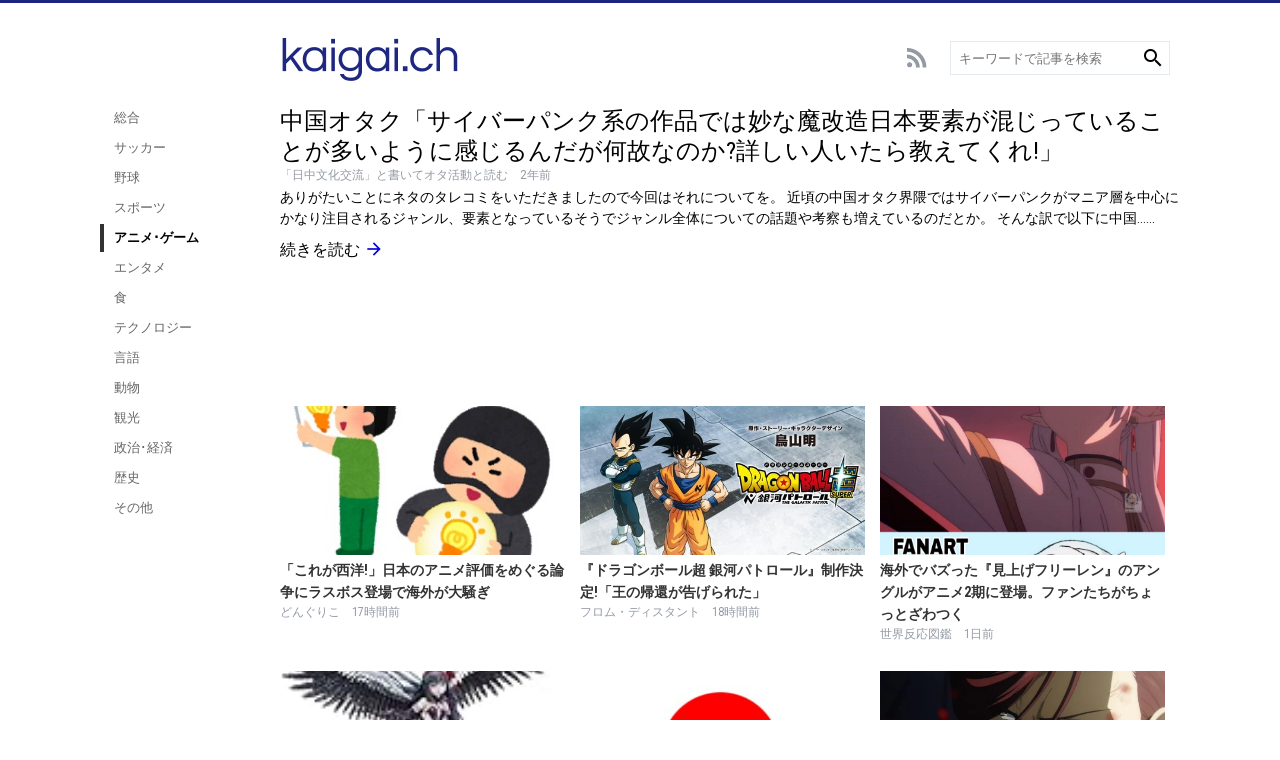

--- FILE ---
content_type: text/html
request_url: https://kaigai.ch/066e8b9d7ce7fafec2a83bd68998fad0
body_size: 8555
content:
 <!DOCTYPE html><html lang="ja"><head><meta charset="utf-8"><meta name="msvalidate.01" content="0448DBE55DBF35F2ED885267213AE20F" /><meta name="keywords" content="海外の反応,まとめ,翻訳,アンテナ"><meta name="description" content="ありがたいことにネタのタレコミをいただきましたので今回はそれについてを。 近頃の中国オタク界隈ではサイバーパンクがマニア層を中心にかなり注目されるジャンル、要素となっているそうでジャンル全体についての話題や考察も増えているのだとか。 そんな訳で以下に中国... 海外の反応ブログ110サイトの最新記事をジャンルごとにチェックできるアンテナ。サッカー、野球、アニメ･ゲーム、食文化、テクノロジー、動物、政治･経済、歴史といった多彩なジャンルの記事から、興味のあるトピックスを簡単に見つけられます。"><meta name="viewport" content="width=device-width,user-scalable=no,initial-scale=1.0,maximum-scale=1.0"><meta name="format-detection" content="telephone=no"><title>中国オタク「サイバーパンク系の作品では妙な魔改造日本要素が混じっていることが多いように感じるんだが何故なのか?詳しい人いたら教えてくれ!」 - kaigai.ch</title><!--[if lt IE 9]><script src="//html5shim.googlecode.com/svn/trunk/html5.js"></script><![endif]--><link rel="canonical" href="https://kaigai.ch/066e8b9d7ce7fafec2a83bd68998fad0" /><link rel="alternate" type="application/rss+xml" href="https://kaigai.ch/feed" title="RSS2.0" /><link rel="top" href="https://kaigai.ch/" title="トップページ" /><link rel="index" href="https://kaigai.ch/" title="インデックス" /><style type='text/css'><!--
*,*:before,*:after{-moz-box-sizing:border-box;-ms-box-sizing:border-box;-webkit-box-sizing:border-box;box-sizing:border-box}body{min-width:960px;margin:0;background-color:#fff;color:#000;border-top:3px solid #1a237e;font-family:'Roboto',sans-serif;font-size:16px;line-height:1.25;overflow-x:hidden;-webkit-text-size-adjust:100%;text-size-adjust:100%}h2,h3,h4,h5,h6{margin:0;padding:0;font-size:100%}a{color:#999;text-decoration:none}img{border:none}p{margin:0;padding:0}ul,ol{margin:0;padding:0;list-style-type:none}.w1000{width:100%;margin:0 auto}.nf{font-family:'Roboto Condensed',sans-serif}.nc{letter-spacing:-0.05em}.hd{position:absolute;width:1px;height:1px;top:-1000em;overflow:hidden}.hd-pc{display:none !important}.hd-sp{display:block !important}.btn{position:relative;display:inline-block;padding:0 2.5em;background:#e5eaee;color:#000;font-size:14px;line-height:32px;text-align:center;border-radius:2px}.btn:hover{text-decoration:none !important;opacity:.8}.btn-lg{display:block;width:90%;max-width:320px;line-height:44px;margin:40px auto 80px;font-size:16px}.btn i.material-icons{position:absolute;top:0;right:0;line-height:inherit;font-size:200%}.btn i.material-icons.chevron-left{left:0;right:auto}.cf:after{display:block;clear:both;content:""}@-webkit-keyframes spin{0%{-webkit-transform:rotate( 0deg);}100%{-webkit-transform:rotate(720deg);}}@keyframes spin{0%{transform:rotate( 0deg);}100%{transform:rotate(720deg);}}.loading{position:relative;display:block;width:4em;height:4em;margin:4em auto;border:.1em solid transparent;border-top-color:#7986cb;border-radius:2em;-webkit-animation:spin 1.5s infinite ease;animation:spin 1.5s infinite ease;font-size:20px}.loading::before,.loading::after{left:-.08em;top:-.1em;position:absolute;content:"";width:inherit;height:inherit;border:inherit;border-radius:inherit}.loading::before{-webkit-transform:rotate(240deg);transform:rotate(240deg)}.loading::after{-webkit-transform:rotate(120deg);transform:rotate(120deg)}header{padding:30px 0 25px;background:#fff}header>.w1000{max-width:1080px;padding:0 10px 0 180px}header p{display:inline-block;margin:22px 0 0 22px;color:#888;font-size:14px;line-height:1}#logo{display:block;float:left;width:180px;opacity:.98}#logo img{display:block;width:100%;height:auto}header .social{float:right;margin-top:8px;margin-right:8px}header .social>li{display:inline-block;margin-right:8px}header .social a{display:inline-block;padding:7px;width:34px;height:34px}header .social svg{width:20px;height:20px;fill:#949aa4}header .social a:hover svg{fill:#333}#cse{float:right;position:relative;width:220px;height:34px;margin-top:8px;background:#fff;border:1px solid #e5eaee}#cse input{background:transparent;border:none;border-radius:0;-webkit-appearance:none}#cse .q{width:100%;height:32px;padding-left:8px;padding-right:32px}#cse .s{position:absolute;top:0;right:0;display:block;width:32px;height:32px;text-indent:-9999px;z-index:10}#cse i.material-icons{position:absolute;top:0;right:0;display:block;width:32px;line-height:32px;text-align:center;z-index:1}#category{position:fixed;top:102px;left:50%;width:160px;margin-left:-540px;background:#fff;z-index:201}#category nav{max-width:970px;margin:auto;white-space:nowrap}#category ul{width:100%}#category ul>li{position:relative;vertical-align:top}#category ul>li>a{display:block;width:100%;margin:2px 0;padding-left:10px;overflow:hidden;line-height:28px;color:#666;border-left:4px solid transparent;font-size:13px;font-weight:400;z-index:2}#category ul>li>a:hover,#category ul>li.cur>a{color:#000;border-color:#333}#category ul>li.cur>a{color:#000;font-weight:700}#category i.material-icons{position:relative;color:inherit;line-height:inherit}#category li.search{display:none}main{position:relative;display:block;width:100%;max-width:1080px;min-height:360px;margin:auto;padding-left:180px;padding-bottom:32px}#breadcrumb{display:none}#msg{display:none;margin:18px 0;padding:0 10px;color:#222}#msg strong{font-weight:700;font-size:120%}div.admax-native{display:inline}div.box{display:inline-block;width:33.33%;margin-bottom:30px;padding-right:15px;vertical-align:top}div.box:hover{opacity:.8}div.box.infeed-ad{margin-bottom:15px}div.box-pickup{margin:0 0 20px}.adsbygoogle{display:block;height:260px}.admax{display:block;min-height:90px;margin:0 auto 30px;text-align:center}#entry p{word-break:break-word}#entry section.e>a{display:block;position:absolute;top:0;right:0;bottom:0;left:0;z-index:99}section.e{position:relative;width:100%;overflow:hidden;text-align:left}section.e .thum,section.e .nothum{display:block;position:absolute;top:0;left:0;width:100%;padding-top:52.3333%;background-color:#eff2f5;background-size:cover;background-position:50% 25%;color:#cad4dd}section.e .nothum .material-icons{position:absolute;top:0;bottom:0;left:0;right:0;margin:auto;display:block;width:1em;height:1em;font-size:48px}section.e h2 a{display:block;max-height:4.8em;margin-top:4px;overflow:hidden;color:#333;font-size:14px;font-weight:700;line-height:1.6}section.e h2 a:visited{color:#949aa4}section.e p{display:none}section.e>div{position:relative;padding:52.3333% 0 0}section.e.pickup>div{padding:0}section.e.pickup.hasthum>div{min-height:200px;padding-left:243px}section.e.pickup h2{font-size:24px;font-weight:400}section.e.pickup p{display:block;margin-top:5px;font-size:85%;line-height:1.6}section.e.pickup .thum{width:228px;height:216px;padding:0}section.e.pickup a.readmore{color:#000;display:inline-block;line-height:2}section.e.pickup a.readmore:hover{color:#00d}section.e.pickup a.readmore .material-icons{margin-left:4px;color:#00d;vertical-align:text-bottom;font-size:20px}ul.entry-data{line-height:1}ul.entry-data li{display:inline-block;font-size:75%;color:#949aa4}ul.entry-data li.site{margin-right:1em}.paging{display:none;width:100%;height:44px;max-width:600px;margin:24px auto 48px;padding:0;text-align:center;clear:both}.paging.show{display:table}.paging p{display:table-cell}.paging p.hide{visibility:hidden}.paging a{width:100%;max-width:450px;line-height:44px}footer{clear:both;width:100%;max-width:720px;margin:auto;font-size:13px;line-height:40px}footer a{color:#000;opacity:.6;text-transform:uppercase}footer a:hover{opacity:1}footer>dl{padding:32px 0}footer dl dt,footer dl dd{display:inline-block;margin:0}footer dd a{margin-left:2em}footer>*{margin:auto}div.siteinfo{padding:32px 0;line-height:2}div.siteinfo a{color:#00d;text-decoration:underline}dl.social>*{position:relative;top:4px}dl.social svg{width:1.25em;height:1.25em;margin-right:4px;vertical-align:text-bottom}footer a.logo{display:inline-block;width:150px;height:40px;background-position:50% 50%;background-repeat:no-repeat;background-size:contain;text-indent:-9999px;text-decoration:none}dl.social a.logo{background-image:url(https://s3-ap-northeast-1.amazonaws.com/kaigai.ch/logo.png)}dl.ultrazone a.logo{background-image:url(https://s3.amazonaws.com/ultra.zone/logo-b.png)}@media screen and (min-width:1080px){#category{-webkit-transition-duration:.1s;transition-duration:.1s}}@media screen and (max-width:1079px){header>.w1000{max-width:960px;padding:0 10px 0 180px}#category{margin-left:-480px}main{max-width:960px}.adsbygoogle{height:auto}.body-pink .adsbygoogle{display:none}#entry{float:none;width:100%}}@media screen and (max-width:959px){.hd-pc{display:block !important}.hd-sp{display:none !important}body{min-width:320px;border-top:none}header>.w1000{padding:20px 20px 0 20px}#logo{width:140px}header .social,#cse{margin-top:0}header{padding:44px 0 15px}header p{display:none}#category{top:0;left:0;width:100%;height:45px;margin:auto;border-bottom:1px solid #ddd}#category ul{float:none;clear:both;width:100%;min-width:320px;margin:0 auto}#category ul{display:table}#category nav{width:100%;height:44px;overflow:hidden}#category nav>div{width:100%;overflow:scroll;-webkit-overflow-scrolling:touch}#category ul>li{display:table-cell}#category ul>li>a{border-left:none}#category ul>li>a{margin:0;padding:3px 10px 0;min-width:48px;border-bottom:3px solid transparent;line-height:38px;font-size:12px;text-align:center}main{padding-left:0}#msg{padding:0 0 0 10px}div.box{margin-bottom:10px;padding:10px}section.e.pickup h2{font-size:100%;font-weight:700}section.e.pickup.hasthum>div{padding-top:10px}section.e h2 a{color:#000;letter-spacing:-.05em}.paging p,.paging a.btn{font-size:14px}.paging p{padding:0 8px}footer{padding-left:16px}footer>dl{padding:16px 0}footer>dl>dt{display:block}footer dd a{margin:0 2em 0 0}div.siteinfo{text-align:left}}@media screen and (max-width:767px){#entry,.paging{width:100%}div.box{width:50%}}@media screen and (max-width:567px){#logo{float:none;margin:auto}header .social,#cse{display:none}#category li.search{display:table-cell}div.box-pickup{margin:0 0 10px}#entry{font-size:14px}section.e.pickup{min-height:160px}section.e.pickup>div{padding:0 8px}section.e.pickup h2{padding:10px 0;letter-spacing:0}section.e h2 a{display:block}section.e.pickup>a{display:none}section.e.pickup.hasthum>div{position:static;padding:75% 8px 0}section.e.pickup a.readmore{display:block;margin-bottom:10px;color:#00d;text-align:center}section.hasthum.pickup .thum{top:0;right:0;width:100%;height:auto;padding-top:75%}.paging p,.paging a.btn{font-size:12px}footer{padding:0 10px}.siteinfo p,.siteinfo ul,.siteinfo li{display:inline}footer>dl{text-align:center}footer dd a{margin:0 1em}}@media screen and (max-width:499px){div.box{width:100%}}@media screen and (max-height:500px){#category{height:41px}#category ul>li>a{height:40px;line-height:34px}}
--></style><meta name="twitter:card" content="summary"><meta name="twitter:site" content="@kaigaich"><meta name="twitter:creator" content="@kaigaich"><meta property="og:type" content="website"><meta property="og:url" content="https://kaigai.ch/066e8b9d7ce7fafec2a83bd68998fad0"><meta property="og:title" content="中国オタク「サイバーパンク系の作品では妙な魔改造日本要素が混じっていることが多いように感じるんだが何故なのか?詳しい人いたら教えてくれ!」 - kaigai.ch"><meta property="og:description" content="ありがたいことにネタのタレコミをいただきましたので今回はそれについてを。 近頃の中国オタク界隈ではサイバーパンクがマニア層を中心にかなり注目されるジャンル、要素となっているそうでジャンル全体についての話題や考察も増えているのだとか。 そんな訳で以下に中国... 海外の反応ブログ110サイトの最新記事をジャンルごとにチェックできるアンテナ。サッカー、野球、アニメ･ゲーム、食文化、テクノロジー、動物、政治･経済、歴史といった多彩なジャンルの記事から、興味のあるトピックスを簡単に見つけられます。"><meta property="og:image" content="https://s3-ap-northeast-1.amazonaws.com/kaigai.ch/logo-og.png"><meta property="fb:admins" content="100000129252846"><meta property="fb:app_id" content="758406487587213"><script> (function(i,s,o,g,r,a,m){i['GoogleAnalyticsObject']=r;i[r]=i[r]||function(){
 (i[r].q=i[r].q||[]).push(arguments)},i[r].l=1*new Date();a=s.createElement(o),
 m=s.getElementsByTagName(o)[0];a.async=1;a.src=g;m.parentNode.insertBefore(a,m)
 })(window,document,'script','//www.google-analytics.com/analytics.js','ga');

 ga('create', 'UA-4631057-21', 'auto');
 ga('require', 'displayfeatures');
 ga('send', 'pageview'); </script><!-- Global site tag (gtag.js) - Google Analytics --><script async src="https://www.googletagmanager.com/gtag/js?id=G-DWLL5H264E"></script><script> window.dataLayer = window.dataLayer || [];
 function gtag(){dataLayer.push(arguments);}
 gtag('js', new Date());

 gtag('config', 'G-DWLL5H264E'); </script><body data-channel="anime" class="body-index body-entry body-anime"><header class="cf"><div class="w1000"><a id="logo" href="/"><img src="https://s3-ap-northeast-1.amazonaws.com/kaigai.ch/logo.png" alt="kaigai.ch" /></a><p class="hd">海外の反応ブログ・翻訳ブログの専門アンテナ。<strong><span>110</span>サイト</strong>の最新記事をジャンルごとにまとめてチェック。</p><form method="get" action="https://kaigai.ch/search" id="cse"><i class="material-icons">&#xE8B6;</i><input class="q" type="search" name="q" placeholder="キーワードで記事を検索"><input class="s" type="submit"></form><ul class="social"><!---<li><a href="https://www.facebook.com/kaigai.ch" target="_blank"><svg viewBox="0 0 33 33" width="24" height="24" xmlns="http://www.w3.org/2000/svg" xmlns:xlink="http://www.w3.org/1999/xlink"><g><path d="M 17.996,32L 12,32 L 12,16 l-4,0 l0-5.514 l 4-0.002l-0.006-3.248C 11.993,2.737, 13.213,0, 18.512,0l 4.412,0 l0,5.515 l-2.757,0 c-2.063,0-2.163,0.77-2.163,2.209l-0.008,2.76l 4.959,0 l-0.585,5.514L 18,16L 17.996,32z"></path></g></svg></a>---><!---<li><a href="https://twitter.com/kaigaich" target="_blank"><svg viewBox="0 0 33 33" width="24" height="24" xmlns="http://www.w3.org/2000/svg" xmlns:xlink="http://www.w3.org/1999/xlink"><g><path d="M 32,6.076c-1.177,0.522-2.443,0.875-3.771,1.034c 1.355-0.813, 2.396-2.099, 2.887-3.632 c-1.269,0.752-2.674,1.299-4.169,1.593c-1.198-1.276-2.904-2.073-4.792-2.073c-3.626,0-6.565,2.939-6.565,6.565 c0,0.515, 0.058,1.016, 0.17,1.496c-5.456-0.274-10.294-2.888-13.532-6.86c-0.565,0.97-0.889,2.097-0.889,3.301 c0,2.278, 1.159,4.287, 2.921,5.465c-1.076-0.034-2.088-0.329-2.974-0.821c-0.001,0.027-0.001,0.055-0.001,0.083 c0,3.181, 2.263,5.834, 5.266,6.438c-0.551,0.15-1.131,0.23-1.73,0.23c-0.423,0-0.834-0.041-1.235-0.118 c 0.836,2.608, 3.26,4.506, 6.133,4.559c-2.247,1.761-5.078,2.81-8.154,2.81c-0.53,0-1.052-0.031-1.566-0.092 c 2.905,1.863, 6.356,2.95, 10.064,2.95c 12.076,0, 18.679-10.004, 18.679-18.68c0-0.285-0.006-0.568-0.019-0.849 C 30.007,8.548, 31.12,7.392, 32,6.076z"></path></g></svg></a>---><li><a href="https://kaigai.ch/rss-list"><svg viewBox="0 0 33 33" width="24" height="24" xmlns="http://www.w3.org/2000/svg" xmlns:xlink="http://www.w3.org/1999/xlink"><g><path d="M 4.259,23.467c-2.35,0-4.259,1.917-4.259,4.252c0,2.349, 1.909,4.244, 4.259,4.244 c 2.358,0, 4.265-1.895, 4.265-4.244C 8.525,25.383, 6.618,23.467, 4.259,23.467zM 0.005,10.873l0,6.133 c 3.993,0, 7.749,1.562, 10.577,4.391c 2.825,2.822, 4.384,6.595, 4.384,10.603l 6.16,0 C 21.125,20.349, 11.648,10.873, 0.005,10.873zM 0.012,0l0,6.136 c 14.243,0, 25.836,11.604, 25.836,25.864L 32,32 C 32,14.36, 17.648,0, 0.012,0z"></path></g></svg></a></ul></div><div id="category"><div class="w1000"><nav><div><ul><li class="index"><a href="https://kaigai.ch/index">総合</a><li class="soccer"><a href="https://kaigai.ch/soccer">サッカー</a><li class="baseball"><a href="https://kaigai.ch/baseball">野球</a><li class="sports"><a href="https://kaigai.ch/sports">スポーツ</a><li class="anime"><a href="https://kaigai.ch/anime">アニメ･ゲーム</a><li class="entertainment"><a href="https://kaigai.ch/entertainment">エンタメ</a><li class="food"><a href="https://kaigai.ch/food">食</a><li class="technology"><a href="https://kaigai.ch/technology">テクノロジー</a><li class="language"><a href="https://kaigai.ch/language">言語</a><li class="animal"><a href="https://kaigai.ch/animal">動物</a><li class="attractions"><a href="https://kaigai.ch/attractions">観光</a><li class="politics"><a href="https://kaigai.ch/politics">政治･経済</a><li class="history"><a href="https://kaigai.ch/history">歴史</a><li class="other"><a href="https://kaigai.ch/other">その他</a><li class="search"><a href="https://kaigai.ch/search"><i class="material-icons search">&#xE8B6;</i></a></ul></div></nav></div></div></header><main class="w1000 cf"><div id="breadcrumb" class="w970" itemscope itemtype="http://schema.org/BreadcrumbList"><ul><li itemprop="itemListElement" itemscope itemtype="http://schema.org/ListItem"><a itemprop="item" href="https://kaigai.ch/"><span itemprop="name">kaigai.ch</span></a><meta itemprop="position" content="1" /><span class="arrow">/</span><li itemprop="itemListElement" itemscope itemtype="http://schema.org/ListItem"><a itemprop="item" href="https://kaigai.ch/anime"><span itemprop="name">アニメ･ゲーム</span></a><meta itemprop="position" content="2" /><span class="arrow">/</span><li itemprop="itemListElement" itemscope itemtype="http://schema.org/ListItem"><a itemprop="item" href="https://kaigai.ch/066e8b9d7ce7fafec2a83bd68998fad0"><span itemprop="name">中国オタク「サイバーパンク系の作品では妙な魔改造日本要素が混じっていることが多いように感じるんだが何故なのか?詳しい人いたら教えてくれ!」</span></a><meta itemprop="position" content="3" /><span class="arrow">/</span></ul></div><h1 class="hd">中国オタク「サイバーパンク系の作品では妙な魔改造日本要素が混じっていることが多いように感じるんだが何故なのか?詳しい人いたら教えてくれ!」 - kaigai.ch</h1><div id="msg"></div><div class="box-pickup box-pickup- cf"><section class="e pickup" data-link="http://blog.livedoor.jp/kashikou/archives/52154377.html" data-eid="066e8b9d7ce7fafec2a83bd68998fad0"><a href="http://blog.livedoor.jp/kashikou/archives/52154377.html" target="_blank" title="中国オタク「サイバーパンク系の作品では妙な魔改造日本要素が混じっていることが多いように感じるんだが何故なのか?詳しい人いたら教えてくれ!」"></a><i class="anime"></i><div><h2 class="nf">中国オタク「サイバーパンク系の作品では妙な魔改造日本要素が混じっていることが多いように感じるんだが何故なのか?詳しい人いたら教えてくれ!」</h2><ul class="entry-data"><li class="site">「日中文化交流」と書いてオタ活動と読む<li class="pub-datetime"><time datetime="Sat, 23 Sep 2023 19:05:24 +0900" title="2023年09月23日 19:05">2023年09月23日 19:05</time></ul><p>ありがたいことにネタのタレコミをいただきましたので今回はそれについてを。 近頃の中国オタク界隈ではサイバーパンクがマニア層を中心にかなり注目されるジャンル、要素となっているそうでジャンル全体についての話題や考察も増えているのだとか。 そんな訳で以下に中国......</p></p><a class='readmore' href='http://blog.livedoor.jp/kashikou/archives/52154377.html' target='_blank' title='中国オタク「サイバーパンク系の作品では妙な魔改造日本要素が混じっていることが多いように感じるんだが何故なのか?詳しい人いたら教えてくれ!」'>続きを読む<i class='material-icons'>&#xE5C8;</i></a></div></section></div><div class="admax"><!-- admax --><script src="//adm.shinobi.jp/o/ace676f6ef80fa105764d2792717b6fa"></script><!-- admax --></div><div id="entry"></div><div class='paging'><p class='next'><a class='btn' href='#'>次ページ<i class='material-icons chevron-right'>&#xE5CC;</i></a></p></div><div class="admax"><!-- admax --><script src="//adm.shinobi.jp/o/ace676f6ef80fa105764d2792717b6fa"></script><!-- admax --></div></main><footer><div class="siteinfo"><p>海外の反応ブログ・翻訳ブログの記事を、ジャンルごとにチェックできるアンテナサイトです。</p><ul><li><a href="sites">110サイト</a>を定期的に巡回しています。<li>カテゴリごとに<a href="https://kaigai.ch/rss-list">RSSを配信</a>しています。<li>サイトの登録依頼は<a href="http://ultra.zone/contact">お問い合わせ</a>からご連絡ください。 </ul></div><dl class="social"><dt><a class="logo" href="https://kaigai.ch/">kaigai.ch</a><dd><a class="nf" href="https://kaigai.ch/rss-list"><svg viewBox="0 0 33 33" width="24" height="24" xmlns="http://www.w3.org/2000/svg" xmlns:xlink="http://www.w3.org/1999/xlink"><g><path d="M 4.259,23.467c-2.35,0-4.259,1.917-4.259,4.252c0,2.349, 1.909,4.244, 4.259,4.244 c 2.358,0, 4.265-1.895, 4.265-4.244C 8.525,25.383, 6.618,23.467, 4.259,23.467zM 0.005,10.873l0,6.133 c 3.993,0, 7.749,1.562, 10.577,4.391c 2.825,2.822, 4.384,6.595, 4.384,10.603l 6.16,0 C 21.125,20.349, 11.648,10.873, 0.005,10.873zM 0.012,0l0,6.136 c 14.243,0, 25.836,11.604, 25.836,25.864L 32,32 C 32,14.36, 17.648,0, 0.012,0z"></path></g></svg>RSS</a><!-- <dd><a class="nf" href="https://twitter.com/kaigaich" target="_blank"><svg viewBox="0 0 33 33" width="24" height="24" xmlns="http://www.w3.org/2000/svg" xmlns:xlink="http://www.w3.org/1999/xlink"><g><path d="M 32,6.076c-1.177,0.522-2.443,0.875-3.771,1.034c 1.355-0.813, 2.396-2.099, 2.887-3.632 c-1.269,0.752-2.674,1.299-4.169,1.593c-1.198-1.276-2.904-2.073-4.792-2.073c-3.626,0-6.565,2.939-6.565,6.565 c0,0.515, 0.058,1.016, 0.17,1.496c-5.456-0.274-10.294-2.888-13.532-6.86c-0.565,0.97-0.889,2.097-0.889,3.301 c0,2.278, 1.159,4.287, 2.921,5.465c-1.076-0.034-2.088-0.329-2.974-0.821c-0.001,0.027-0.001,0.055-0.001,0.083 c0,3.181, 2.263,5.834, 5.266,6.438c-0.551,0.15-1.131,0.23-1.73,0.23c-0.423,0-0.834-0.041-1.235-0.118 c 0.836,2.608, 3.26,4.506, 6.133,4.559c-2.247,1.761-5.078,2.81-8.154,2.81c-0.53,0-1.052-0.031-1.566-0.092 c 2.905,1.863, 6.356,2.95, 10.064,2.95c 12.076,0, 18.679-10.004, 18.679-18.68c0-0.285-0.006-0.568-0.019-0.849 C 30.007,8.548, 31.12,7.392, 32,6.076z"></path></g></svg>Twitter</a><dd><a class="nf" href="https://www.facebook.com/kaigai.ch" target="_blank"><svg viewBox="0 0 33 33" width="24" height="24" xmlns="http://www.w3.org/2000/svg" xmlns:xlink="http://www.w3.org/1999/xlink"><g><path d="M 17.996,32L 12,32 L 12,16 l-4,0 l0-5.514 l 4-0.002l-0.006-3.248C 11.993,2.737, 13.213,0, 18.512,0l 4.412,0 l0,5.515 l-2.757,0 c-2.063,0-2.163,0.77-2.163,2.209l-0.008,2.76l 4.959,0 l-0.585,5.514L 18,16L 17.996,32z"></path></g></svg>Facebook</a> --></dl><dl class="ultrazone"><dt><a class="logo" href="http://ultra.zone/">ULTRAZONE</a><dd><a href="http://ultra.zone/contact">お問い合わせ</a><dd><a href="http://ultra.zone/privacy">プライバシー規約</a></dl></footer><script src="//ajax.googleapis.com/ajax/libs/jquery/1.12.2/jquery.min.js"></script><script>window.onerror=function(a,b,c){ga("send","event","error",b+":"+c,a)};var S={};if(location.search.match(/\?(.+)/)){var kv=RegExp.$1.split("&");i=0;for(iLen=kv.length;i<iLen;i++){var k=kv[i].split("=")[0],v=kv[i].split("=")[1];S[k]=decodeURIComponent(v)}}var csses=[{href:"//fonts.googleapis.com/css?family=Material+Icons|Roboto:400,700|Roboto+Condensed:400,700"}],links=document.createDocumentFragment();
for(i=0;i<csses.length;i++){var css=csses[i],link=document.createElement("link");link.rel="stylesheet";link.href=css.href;css.media&&(link.media=css.media);links.appendChild(link)}document.head.appendChild(links);</script><script>var channel=$("body").data("channel"),page=S.page?S.page:1;nav_li=$("nav li."+channel);nav_li.addClass("cur");$("nav div").scrollLeft(nav_li.offset().left+nav_li.width()/2-$(window).width()/2);function imgDelayLoad(){$("#entry .thum").each(function(a,e){$(this).data("src")&&""!=$(this).data("src")&&$(this).offset().top<$(window).scrollTop()+3*$(window).height()&&($(this).css("background-image","url("+$(this).data("src")+")"),$(this).data("src",""))})}
function pubdateElapsed(){$(".pub-datetime time").each(function(){var a=$(this).attr("datetime");a=(Date.now()-Date.parse(a))/1E3;60>a?(v=Math.round(a),u="\u79d2\u524d"):3600>a?(v=Math.round(a/60),u="\u5206\u524d"):86400>a?(v=Math.round(a/3600),u="\u6642\u9593\u524d"):31536E3>a?(v=Math.round(a/86400),u="\u65e5\u524d"):(v=Math.round(a/31536E3),u="\u5e74\u524d");$(this).html(v+u)});setTimeout(function(){pubdateElapsed()},6E4)}var ttimer;
$(function(){$.ajax({cache:!1,dataType:"json",url:"https://kaigai.ch/channel/"+channel+"-"+page+".js"}).done(function(a){var e=[];if(0==$("section.pickup").size()){var b=[];b.push('<section class="e hasthum pickup" data-link="'+a.pickup.l+'" data-eid="'+a.pickup.e+'">');b.push('\t<a href="'+a.pickup.l+'" target="_blank" title="'+a.pickup.t+'"></a>');b.push("\t<div>");b.push('\t\t<h2 class="nf">'+a.pickup.t+"</h2>");b.push('\t\t<span class="thum" style="background-image:url('+a.pickup.i+')"></span>');
b.push('\t\t<ul class="entry-data">');b.push('\t\t\t<li class="site">'+a.pickup.f);b.push('\t\t\t<li class="pub-datetime"><time datetime="'+a.pickup.p+'" title="'+a.pickup.d+'">'+a.pickup.d+"</time>");b.push("\t\t</ul>");b.push("\t\t<p>"+a.pickup.s+"...</p>");b.push('\t\t<a class="readmore" href="'+a.pickup.l+'" target="_blank" title="'+a.pickup.t+'">\u7d9a\u304d\u3092\u8aad\u3080<i class="material-icons">&#xE5C8;</i></a>');b.push("\t</div>");b.push("</section>");$(".box-pickup").append(b.join(""))}var g=
$("section.pickup").data("eid");0!=$("#entry").size()&&($.each(a.item,function(h,c){if(c.e===g)return!0;var d=[];if("-"==c.i){thum='<span class="nothum"><i class="material-icons">&#xE410;</i></span>';var f=""}else thum='<span class="thum" data-src="'+c.i+'"></span>',f="hasthum";d.push('<section class="e '+f+'" data-eid="'+c.e+'">');d.push('<a href="'+c.l+'" target="_blank" title="'+c.t+'"></a>');d.push("<div>");d.push(thum);d.push('<h2><a class="nf" href="'+c.l+'" target="_blank" title="'+c.t+'">'+
c.t+"</a></h2>");d.push('<ul class="entry-data">');d.push('<li class="nf site">'+c.f);d.push('<li class="nf pub-datetime"><time datetime="'+c.p+'" title="'+c.d+'">'+c.d+"</time>");d.push("</ul>");d.push("</div>");d.push("</section>");e.push("<div class='box'>"+d.join("")+"</div>")}),$("#entry").append(e.join("")),imgDelayLoad(),pubdateElapsed(),a.end&&$(".paging p.next").addClass("hide"),$(".paging").addClass("show").appendTo("#entry"))});$("#breadcrumb .page-link").attr("href","https://kaigai.ch/"+
channel+"?page="+page);$("#breadcrumb .page-num").html(page+"\u30da\u30fc\u30b8");$(".paging p.prev>a").attr("href","https://kaigai.ch/"+channel+"?page="+(1*page-1));$(".paging p.next>a").attr("href","https://kaigai.ch/"+channel+"?page="+(1*page+1));1==page?($(".paging p.prev").hide(),$(".paging p.pageinfo").hide()):$(".paging p.pageinfo").html(page+"\u30da\u30fc\u30b8");$(window).on("load scroll resize",function(){clearTimeout(ttimer);ttimer=setTimeout(function(){imgDelayLoad()},500)});$(document).on("click",
"#entry a",function(){ga("send","event","outbound",$(this).attr("href"),$(this).attr("title"))})});</script><script type="text/javascript"> amzn_assoc_ad_type = "link_enhancement_widget";
 amzn_assoc_tracking_id = "kaigaich-22";
 amzn_assoc_linkid = "8aee8669b2d72885593a647bd908ed18";
 amzn_assoc_placement = "";
 amzn_assoc_marketplace = "amazon";
 amzn_assoc_region = "JP"; </script><script src="//ws-fe.amazon-adsystem.com/widgets/q?ServiceVersion=20070822&Operation=GetScript&ID=OneJS&WS=1&MarketPlace=JP"></script>

--- FILE ---
content_type: application/javascript;charset=utf-8
request_url: https://adm.shinobi.jp/o/ace676f6ef80fa105764d2792717b6fa
body_size: 317
content:
document.write('<di' + 'v id="admax-banner-a0b659b8-75ce-4603-918e-e09ea99abb17" style="display:inline-block;width:728px;height:90px;"></di' + 'v>');window.admaxbanner = {admax_id:'admax-banner-a0b659b8-75ce-4603-918e-e09ea99abb17',tag_id:'21610d07011224c36b367c6c647f80ce',type:'b',width:728,height:90};document.write('<scr' + 'ipt type="text/javascript" charset="utf-8" src="https://adm.shinobi.jp/st/s.js"></scr' + 'ipt>');

--- FILE ---
content_type: application/x-javascript
request_url: https://kaigai.ch/channel/anime-1.js?_=1769396209188
body_size: 2695
content:
{"item":[{"e":"fac98345610b1d83aa502d2cb6f00e66","t":"\u300c\u3053\u308c\u304c\u897f\u6d0b!\u300d\u65e5\u672c\u306e\u30a2\u30cb\u30e1\u8a55\u4fa1\u3092\u3081\u3050\u308b\u8ad6\u4e89\u306b\u30e9\u30b9\u30dc\u30b9\u767b\u5834\u3067\u6d77\u5916\u304c\u5927\u9a12\u304e","l":"http:\/\/dng65.com\/blog-entry-13658.html","i":"https:\/\/blog-imgs-170.fc2.com\/o\/s\/y\/osyoube\/idea_dorobou_touyou.jpg","f":"\u3069\u3093\u3050\u308a\u3053","c":"anime","d":"2026-01-25 18:48:11","p":"Sun, 25 Jan 2026 18:48:11 +0900"},{"e":"990d38461f6f6361f172b298d29d988e","t":"\u300e\u30c9\u30e9\u30b4\u30f3\u30dc\u30fc\u30eb\u8d85 \u9280\u6cb3\u30d1\u30c8\u30ed\u30fc\u30eb\u300f\u5236\u4f5c\u6c7a\u5b9a!\u300c\u738b\u306e\u5e30\u9084\u304c\u544a\u3052\u3089\u308c\u305f\u300d","l":"https:\/\/fromdistant.blog.jp\/archives\/1085334509.html","i":"https:\/\/livedoor.blogimg.jp\/fromdistant\/imgs\/f\/b\/fbe7bf7b-s.jpg","f":"\u30d5\u30ed\u30e0\u30fb\u30c7\u30a3\u30b9\u30bf\u30f3\u30c8","c":"anime","d":"2026-01-25 17:58:54","p":"Sun, 25 Jan 2026 17:58:54 +0900"},{"e":"e93c4e8e33fd6d6e342eee2591fc4774","t":"\u6d77\u5916\u3067\u30d0\u30ba\u3063\u305f\u300e\u898b\u4e0a\u3052\u30d5\u30ea\u30fc\u30ec\u30f3\u300f\u306e\u30a2\u30f3\u30b0\u30eb\u304c\u30a2\u30cb\u30e12\u671f\u306b\u767b\u5834\u3002\u30d5\u30a1\u30f3\u305f\u3061\u304c\u3061\u3087\u3063\u3068\u3056\u308f\u3064\u304f","l":"https:\/\/sekai-zukan.blog\/%e6%b5%b7%e5%a4%96%e3%81%a7%e3%83%90%e3%82%ba%e3%81%a3%e3%81%9f%e3%80%8e%e8%a6%8b%e4%b8%8a%e3%81%92%e3%83%95%e3%83%aa%e3%83%bc%e3%83%ac%e3%83%b3%e3%80%8f%e3%81%ae%e3%82%a2%e3%83%b3%e3%82%b0%e3%83%ab\/","i":"https:\/\/sekai-zukan.blog\/wp-content\/uploads\/2026\/01\/vtkt0aqce6fg1.jpeg","f":"\u4e16\u754c\u53cd\u5fdc\u56f3\u9451","c":"anime","d":"2026-01-25 11:53:45","p":"Sun, 25 Jan 2026 11:53:45 +0900"},{"e":"e6ff51d0d91169a488874e54b79219a9","t":"\u6620\u753b\u300e\u307e\u3069\u30de\u30ae \u30ef\u30eb\u30d7\u30eb\u30ae\u30b9\u306e\u5efb\u5929\u300f\u518d\u3073\u516c\u958b\u5ef6\u671f\u3078\u300cGTA6\u7d1a\u300d","l":"https:\/\/fromdistant.blog.jp\/archives\/1085333572.html","i":"https:\/\/m.media-amazon.com\/images\/I\/41Gf0nD65fL._SL160_.jpg","f":"\u30d5\u30ed\u30e0\u30fb\u30c7\u30a3\u30b9\u30bf\u30f3\u30c8","c":"anime","d":"2026-01-25 10:46:20","p":"Sun, 25 Jan 2026 10:46:20 +0900"},{"e":"f4d29e0b82ac97227f7481a15e815f81","t":"\u30a2\u30d5\u30ea\u30ab\u4eba\u300c\u65e5\u672c\u4eba\u304c\u9ed2\u4eba\u30b3\u30b9\u30d7\u30ec\u30a4\u30e4\u30fc\u306b\u808c\u306e\u8272\u3092\u5857\u308c\u3068\u304b\u8a00\u3063\u3066\u3044\u3066\u6df7\u4e71\u3057\u305f\u3093\u3060\u304c?\u306a\u305c\u67b6\u7a7a\u30ad\u30e3\u30e9\u306e\u305f\u3081\u306b\u808c\u306e\u8272\u3092\u5909\u3048\u308b\u5fc5\u8981\u304c\u3042\u308b\u3093\u3060?\u300d","l":"http:\/\/galapagosjapan.jp\/blog-entry-12021.html","i":"https:\/\/blog-imgs-170.fc2.com\/g\/a\/l\/galapagosjapan\/japan_20260119162938ba1.jpg","f":"\u30ac\u30e9\u30d1\u30b4\u30b9\u30b8\u30e3\u30d1\u30f3","c":"anime","d":"2026-01-25 08:00:06","p":"Sun, 25 Jan 2026 08:00:06 +0900"},{"e":"7ea315a2366d57ec5b4052f17a017ee6","t":"\u846c\u9001\u306e\u30d5\u30ea\u30fc\u30ec\u30f32\u671f2\u8a71(30\u8a71)\u611f\u60f3:\u5357\u306e\u52c7\u8005\u3001\u306a\u3093\u304b\u3064\u3088\u3044","l":"https:\/\/kowakunotsubo.com\/archives\/sousou-no-frieren-ep30\/","i":"https:\/\/kowakunotsubo.com\/wp-content\/uploads\/2035\/07\/437-1769185640528725-520x300.jpg","f":"\u8831\u60d1\u306e\u58faDX","c":"anime","d":"2026-01-25 05:21:57","p":"Sun, 25 Jan 2026 05:21:57 +0900"},{"e":"569b7df83f58fa4e5b9a48e201e27a3e","t":"\u65e5\u672c\u304c\u821e\u53f0\u306e\u30aa\u30fc\u30d7\u30f3\u30ef\u30fc\u30eb\u30c9\u30ec\u30fc\u30b9\u30b2\u30fc\u30e0\u300cForza Horizon 6\u300d\u304c\u767a\u58f2\u6c7a\u5b9a\u3001\u4e16\u754c\u304b\u3089\u30b3\u30e1\u30f3\u30c8\u6bba\u5230","l":"http:\/\/blog.livedoor.jp\/zzcj\/archives\/52049004.html","i":"https:\/\/livedoor.blogimg.jp\/zzcj\/imgs\/9\/4\/94a0463a-s.jpg","f":"I LOVE JAPAN\u3000","c":"anime","d":"2026-01-24 21:00:19","p":"Sat, 24 Jan 2026 21:00:19 +0900"},{"e":"26b8e4aa69b31ae9a75fbdf5180d3b36","t":"\u300c\u65e5\u672c\u4e2d\u3067\u300e\u30a2\u30f3\u30d1\u30f3\u30de\u30f3\u300f\u3092\u898b\u304b\u3051\u305f\u300d\u65e5\u672c\u306e\u65e5\u5e38\u306e\u4e2d\u3067\u6700\u3082\u95a2\u9023\u30b0\u30c3\u30ba\u3084\u30b3\u30e9\u30dc\u5546\u54c1\u3092\u898b\u304b\u3051\u308b\u30a2\u30cb\u30e1","l":"https:\/\/sow.blog.jp\/archives\/1083308570.html","i":"https:\/\/livedoor.blogimg.jp\/sliceofworld\/imgs\/7\/6\/76f90a48.jpg","f":"\u3059\u3089\u308b\u3069","c":"anime","d":"2026-01-24 20:25:11","p":"Sat, 24 Jan 2026 20:25:11 +0900"},{"e":"e244c15740f6c7d4a3d0f3e8fd096757","t":"30\u8a71 \u5357\u306e\u52c7\u8005\u30ab\u30c3\u30b3\u826f\u3059\u304e\u3060\u308d\u2026 \u6226\u95d8\u30b7\u30fc\u30f3\u76db\u3089\u308c\u904e\u304e\u3066\u3066\u6700\u9ad8\u3060\u3063\u305f","l":"https:\/\/anicai.jp\/archives\/29764?utm_source=rss&utm_medium=rss&utm_campaign=%25e6%25b5%25b7%25e5%25a4%2596%25e3%2581%25ae%25e5%258f%258d%25e5%25bf%259c%25e3%2580%2590%25e8%2591%25ac%25e9%2580%2581%25e3%2581%25ae%25e3%2583%2595%25e3%2583%25aa%25e3%2583%25bc%25e3%2583%25ac%25e3%2583%25b3-2%25e6%259c%259f%25e3%2580%259130%25e8%25a9%25b1-%25e5%258d%2597%25e3%2581%25ae%25e5%258b%2587%25e8%2580%2585","i":"https:\/\/anicai.jp\/wp-content\/uploads\/2026\/01\/anicai2026-1-24_No-09.png","f":"\u3042\u306b\u304b\u3044","c":"anime","d":"2026-01-24 02:24:26","p":"Sat, 24 Jan 2026 02:24:26 +0900"},{"e":"6f17d43ca1cf356feb2722ce28da8e7f","t":"\u300c\u3042\u308a\u304c\u3068\u3046!\u300d\u65e5\u672c\u306e\u307b\u3046\u304c\u897f\u6d0b\u3088\u308a\u3082\u897f\u6d0b\u6587\u5316\u3092\u5927\u5207\u306b\u3057\u3066\u3044\u308b\u8a3c\u62e0\u306b\u6d77\u5916\u304c\u5927\u559c\u3073","l":"http:\/\/dng65.com\/blog-entry-13653.html","i":"https:\/\/blog-imgs-170.fc2.com\/o\/s\/y\/osyoube\/syakoudance.jpg","f":"\u3069\u3093\u3050\u308a\u3053","c":"anime","d":"2026-01-24 01:15:15","p":"Sat, 24 Jan 2026 01:15:15 +0900"},{"e":"a61cfda6c0553b0a1a0130e4575b3a19","t":"\u300c\u4f55\u3067\u65e5\u672c\u4eba\u306e\u65b9\u304c\u8a73\u3057\u3044\u3093\u3060\u2026\u300d \u65e5\u672c\u3060\u3051\u304c\u81ea\u7531\u306b\u300e\u897f\u6d0b\u300f\u3092\u63cf\u3051\u308b\u73fe\u72b6\u306b\u6b27\u7c73\u304b\u3089\u55aa\u5931\u611f\u3068\u7fa8\u671b\u306e\u58f0","l":"http:\/\/pandora11.com\/blog-entry-5617.html","i":"https:\/\/blog-imgs-166.fc2.com\/k\/a\/i\/kaigainohannoublog\/202601231045531a0.png","f":"\u30d1\u30f3\u30c9\u30e9\u306e\u6182\u9b31","c":"anime","d":"2026-01-23 23:00:00","p":"Fri, 23 Jan 2026 23:00:00 +0900"},{"e":"7006c5d9abcba838da8a5e079b0721ee","t":"\u300c\u30b3\u30fc\u30d2\u30fc\u5439\u3044\u305f!\u300d\u65e5\u672c\u4eba\u304c\u6d77\u5916\u30a2\u30cb\u30e1\u30d5\u30a1\u30f3\u306e\u672c\u5f53\u306e\u3053\u3068\u3092\u8a00\u3063\u3066\u30b3\u30e1\u30f3\u30c8\u304c\u6bba\u5230\u4e2d","l":"http:\/\/dng65.com\/blog-entry-13652.html","i":"https:\/\/blog-imgs-160.fc2.com\/o\/s\/y\/osyoube\/kousenju_couple.jpg","f":"\u3069\u3093\u3050\u308a\u3053","c":"anime","d":"2026-01-23 19:38:11","p":"Fri, 23 Jan 2026 19:38:11 +0900"},{"e":"01b0620a8fbf978061e6a05fffc8a5d5","t":"\u300c\u30ef\u30b7\u304c\u80b2\u3066\u305f!\u300d\u65e5\u672c\u306e\u6f2b\u753b\u306e\u91cd\u8981\u6027\u3092\u793a\u3057\u305f\u6620\u50cf\u306b\u6d77\u5916\u304b\u3089\u30b3\u30e1\u30f3\u30c8\u304c\u6bba\u5230\u4e2d","l":"http:\/\/dng65.com\/blog-entry-13651.html","i":"https:\/\/blog-imgs-148.fc2.com\/o\/s\/y\/osyoube\/kaizoku_man.jpg","f":"\u3069\u3093\u3050\u308a\u3053","c":"anime","d":"2026-01-23 12:06:11","p":"Fri, 23 Jan 2026 12:06:11 +0900"}],"pickup":{"e":"e6ff51d0d91169a488874e54b79219a9","t":"\u6620\u753b\u300e\u307e\u3069\u30de\u30ae \u30ef\u30eb\u30d7\u30eb\u30ae\u30b9\u306e\u5efb\u5929\u300f\u518d\u3073\u516c\u958b\u5ef6\u671f\u3078\u300cGTA6\u7d1a\u300d","l":"https:\/\/fromdistant.blog.jp\/archives\/1085333572.html","i":"https:\/\/m.media-amazon.com\/images\/I\/41Gf0nD65fL._SL160_.jpg","f":"\u30d5\u30ed\u30e0\u30fb\u30c7\u30a3\u30b9\u30bf\u30f3\u30c8","c":"anime","d":"2026-01-25 10:46:20","p":"Sun, 25 Jan 2026 10:46:20 +0900","s":"via:Reddit+X    \u306a\u306a\u3057\u306e\u30d5\u30ed\u30e0\u3055\u3093   \u3053\u308c\u30673\u5ea6\u76ee\u306e\u5ef6\u671f\u78ba\u5b9a 2024\u51ac\u21922025\u51ac\u21922026\u5e742\u6708\u21922026\u5e74? \u300e\u5287\u5834\u7248 \u9b54\u6cd5\u5c11\u5973\u307e\u3069\u304b\u2606\u30de\u30ae\u30ab\u3008\u30ef\u30eb\u30d7\u30eb\u30ae\u30b9\u306e\u5efb\u5929\u3009\u300f\u516c\u958b\u5ef6\u671f\u306e\u304a\u77e5\u3089\u305b2026\u5e742\u6708\u3088\u308a\u516c\u958b\u3092\u4e88\u5b9a\u3057\u3066\u304a\u308a\u307e\u3057\u305f\u304c\u3001\u88fd\u4f5c\u4e0a\u306e\u90fd\u5408\u306b\u3088\u308a\u516c\u958b\u6642\u671f\u3092\u5909\u66f4\u3068\u3055\u305b\u3066\u3044\u305f...","g":"https:\/\/fromdistant.blog.jp\/"}}

--- FILE ---
content_type: application/javascript;charset=utf-8
request_url: https://adm.shinobi.jp/b/21610d07011224c36b367c6c647f80ce?sid=1jsideqna&url=https%3A%2F%2Fkaigai.ch%2F066e8b9d7ce7fafec2a83bd68998fad0&referrer=&du=https%3A%2F%2Fkaigai.ch%2F066e8b9d7ce7fafec2a83bd68998fad0&if=false&ic=false&olp=&fv=true&bid=6d814887-0c24-408f-81cd-b1719dbff188&callback=window.__admax_render__.render_banner&sc=1&tm=0&rand=78208663743
body_size: 597
content:
window.__admax_render__.render_banner({"request_id":"7a59dab1-2c50-466f-b916-3e57d635bf1b","spot_id":"1jsideqna","tag_text":"<div id=\"admax-passback-7a59dab1-2c50-466f-b916-3e57d635bf1b\"></div>\n<script type=\"text/javascript\" src=\"//pb.shinobi.jp/st/r.js\"></script>\n<script type=\"text/javascript\" src=\"//pb.shinobi.jp/t/59d1b3b570c14b00185a1565?rid=7a59dab1-2c50-466f-b916-3e57d635bf1b&skey=21610d07011224c36b367c6c647f80ce&site=http%3A%2F%2Fkaigai.ch%2F\"></script>","width":728,"height":90,"responsive":false,"tag_id":"21610d07011224c36b367c6c647f80ce","tid":525213,"imp_url":"https://adm.shinobi.jp/ib?v=2&c=[base64]&i=aTPn3n13","click_url":"https://adm.shinobi.jp/cb?v=2&c=[base64]&i=aTPn3n13","is_pc":true});

--- FILE ---
content_type: application/javascript; charset=UTF-8
request_url: https://pb.shinobi.jp/t/59d1b3b570c14b00185a1565?rid=37abf204-4c99-4923-b37a-6772d12d09fb&skey=21610d07011224c36b367c6c647f80ce&site=http%3A%2F%2Fkaigai.ch%2F
body_size: 1354
content:
window.__admax_passback__.render({"response":"{\"rid\":\"37abf204-4c99-4923-b37a-6772d12d09fb\",\"w\":728,\"h\":90,\"tags\":[{\"text\":\"\\u003c!-- Criteo Loader --\\u003e\\n\\u003cscript\\n    type=\\\"text/javascript\\\"\\n    src=\\\"https://static.criteo.net/js/ld/publishertag.js\\\"\\n    async\\n\\u003e\\u003c/script\\u003e\\n\\u003c!-- Initialize Criteo Object --\\u003e\\n\\u003cscript\\u003e\\n    window.Criteo = window.Criteo || {};\\n    window.Criteo.events = window.Criteo.events || [];\\n\\u003c/script\\u003e\\n\\u003cscript type=\\\"text/javascript\\\"\\u003e\\n    Criteo.events.push(function () {\\n        var adUnits = {\\n            placements: [\\n                {\\n                    slotId: \\\"criteo-1339023\\\",\\n                    zoneId: 1339023,\\n                },\\n            ],\\n        };\\n        Criteo.Passback.RequestBids(adUnits, 2000);\\n    });\\n\\u003c/script\\u003e\\n\\u003cdiv id=\\\"criteo-1339023\\\"\\u003e\\u003c/div\\u003e\\n\\u003cscript type=\\\"text/javascript\\\"\\u003e\\n    Criteo.events.push(function () {\\n        Criteo.Passback.RenderAd(\\\"criteo-1339023\\\", function () {\\n            var width = \\\"728\\\",\\n                height = \\\"90\\\";\\n            var slotid = \\\"criteo-1339023\\\";\\n            var div = document.getElementById(slotid);\\n            if (div) {\\n                var ifr = document.createElement(\\\"iframe\\\");\\n                ifr.setAttribute(\\\"id\\\", slotid + \\\"_iframe\\\"),\\n                    ifr.setAttribute(\\\"frameborder\\\", \\\"0\\\"),\\n                    ifr.setAttribute(\\\"allowtransparency\\\", \\\"true\\\"),\\n                    ifr.setAttribute(\\\"hspace\\\", \\\"0\\\"),\\n                    ifr.setAttribute(\\\"marginwidth\\\", \\\"0\\\"),\\n                    ifr.setAttribute(\\\"marginheight\\\", \\\"0\\\"),\\n                    ifr.setAttribute(\\\"scrolling\\\", \\\"no\\\"),\\n                    ifr.setAttribute(\\\"vspace\\\", \\\"0\\\"),\\n                    ifr.setAttribute(\\\"width\\\", \\\"728\\\"),\\n                    ifr.setAttribute(\\\"height\\\", \\\"90\\\");\\n                div.appendChild(ifr);\\n                var htmlcode =\\n                    '\\u003chtml\\u003e\\u003chead\\u003e\\u003c/head\\u003e\\u003cbody\\u003e\\u003cscript type=\\\"text/javascript\\\"\\u003eparent.admax_passback();\\u003c/scr' +\\n                    \\\"ipt\\u003e\\u003c/body\\u003e\\u003c/html\\u003e\\\";\\n                var ifrd = ifr.contentWindow.document;\\n                ifrd.open();\\n                ifrd.write(htmlcode);\\n                ifrd.close();\\n            }\\n        });\\n    });\\n\\u003c/script\\u003e\",\"beacon\":\"https://pb.shinobi.jp/fr?c=g6lSZXF1ZXN0SUTZJDM3YWJmMjA0LTRjOTktNDkyMy1iMzdhLTY3NzJkMTJkMDlmYqZUYWdLZXmyc3NwLWRlZmF1bHQtNzI4eDkwqUZpbGxlcktlebFzc3AtZGYtNzI4LWNyaXRlbw%3D%3D\"},{\"text\":\"\\u003cscript type=\\\"text/javascript\\\"\\u003e\\n                var pubId=156851;\\n                var siteId=282925;\\n                var kadId=1379762;\\n                var kadwidth=728;\\n                var kadheight=90;\\n                var kadtype=1;\\n                var kadpageurl= \\\"http%3A%2F%2Fkaigai.ch%2F\\\";\\n\\u003c/script\\u003e\\n\\u003cscript type=\\\"text/javascript\\\" src=\\\"https://ads.pubmatic.com/AdServer/js/showad.js\\\"\\u003e\\u003c/script\\u003e\",\"beacon\":\"https://pb.shinobi.jp/fr?c=g6lSZXF1ZXN0SUTZJDM3YWJmMjA0LTRjOTktNDkyMy1iMzdhLTY3NzJkMTJkMDlmYqZUYWdLZXmyc3NwLWRlZmF1bHQtNzI4eDkwqUZpbGxlcktlebNzc3AtZGYtNzI4LXB1Ym1hdGlj\"},{\"text\":\"\\u003cscript type=\\\"text/javascript\\\"\\u003e\\nvar adstir_vars = {\\n  ver: \\\"4.0\\\",\\n  app_id: \\\"MEDIA-e65a80d3\\\",\\n  ad_spot: 6,\\n  center: false\\n};\\n\\u003c/script\\u003e\\n\\u003cscript type=\\\"text/javascript\\\" src=\\\"https://js.ad-stir.com/js/adstir.js\\\"\\u003e\\u003c/script\\u003e\",\"beacon\":\"https://pb.shinobi.jp/fr?c=g6lSZXF1ZXN0SUTZJDM3YWJmMjA0LTRjOTktNDkyMy1iMzdhLTY3NzJkMTJkMDlmYqZUYWdLZXmyc3NwLWRlZmF1bHQtNzI4eDkwqUZpbGxlcktlebFzc3AtZGYtNzI4LWFkc3Rpcg%3D%3D\"},{\"text\":\"\\u003cscript type=\\\"text/javascript\\\" src=\\\"https://js.miyuki-web.net/t/019/509/a80019509.js\\\"\\u003e\\u003c/script\\u003e\",\"beacon\":\"https://pb.shinobi.jp/fr?c=g6lSZXF1ZXN0SUTZJDM3YWJmMjA0LTRjOTktNDkyMy1iMzdhLTY3NzJkMTJkMDlmYqZUYWdLZXmyc3NwLWRlZmF1bHQtNzI4eDkwqUZpbGxlcktlebFzc3AtZGYtNzI4LWdlbmllZQ%3D%3D\"},{\"text\":\"\\u003cscript\\u003ewindow.admax_net_mode=true;\\u003c/script\\u003e\\n\\u003cdiv id=\\\"admax-net\\\" data-admax-rid=\\\"37abf204-4c99-4923-b37a-6772d12d09fb\\\" data-admax-id=\\\"21610d07011224c36b367c6c647f80ce\\\"\\u003e\\u003c/div\\u003e\\n\\u003cscript type=\\\"text/javascript\\\" src=\\\"//adm.shinobi.jp/st/net.js\\\"\\u003e\\u003c/script\\u003e\",\"beacon\":\"https://pb.shinobi.jp/fr?c=g6lSZXF1ZXN0SUTZJDM3YWJmMjA0LTRjOTktNDkyMy1iMzdhLTY3NzJkMTJkMDlmYqZUYWdLZXmyc3NwLWRlZmF1bHQtNzI4eDkwqUZpbGxlcktlebNzc3AtZGYtNzI4LWFkbWF4bmV0\"}]}","timestamp":"2026-01-26T02:56:51.068625581Z","random":968}
);

--- FILE ---
content_type: application/javascript;charset=utf-8
request_url: https://adm.shinobi.jp/b/21610d07011224c36b367c6c647f80ce?sid=z5ugie5de&url=https%3A%2F%2Fkaigai.ch%2F066e8b9d7ce7fafec2a83bd68998fad0&referrer=&du=https%3A%2F%2Fkaigai.ch%2F066e8b9d7ce7fafec2a83bd68998fad0&if=false&ic=false&olp=&fv=true&bid=6d814887-0c24-408f-81cd-b1719dbff188&callback=window.__admax_render__.render_banner&sc=1&tm=0&rand=89949240043
body_size: 595
content:
window.__admax_render__.render_banner({"request_id":"37abf204-4c99-4923-b37a-6772d12d09fb","spot_id":"z5ugie5de","tag_text":"<div id=\"admax-passback-37abf204-4c99-4923-b37a-6772d12d09fb\"></div>\n<script type=\"text/javascript\" src=\"//pb.shinobi.jp/st/r.js\"></script>\n<script type=\"text/javascript\" src=\"//pb.shinobi.jp/t/59d1b3b570c14b00185a1565?rid=37abf204-4c99-4923-b37a-6772d12d09fb&skey=21610d07011224c36b367c6c647f80ce&site=http%3A%2F%2Fkaigai.ch%2F\"></script>","width":728,"height":90,"responsive":false,"tag_id":"21610d07011224c36b367c6c647f80ce","tid":525213,"imp_url":"https://adm.shinobi.jp/ib?v=2&c=[base64]&i=reLmvy2l","click_url":"https://adm.shinobi.jp/cb?v=2&c=[base64]&i=reLmvy2l","is_pc":true});